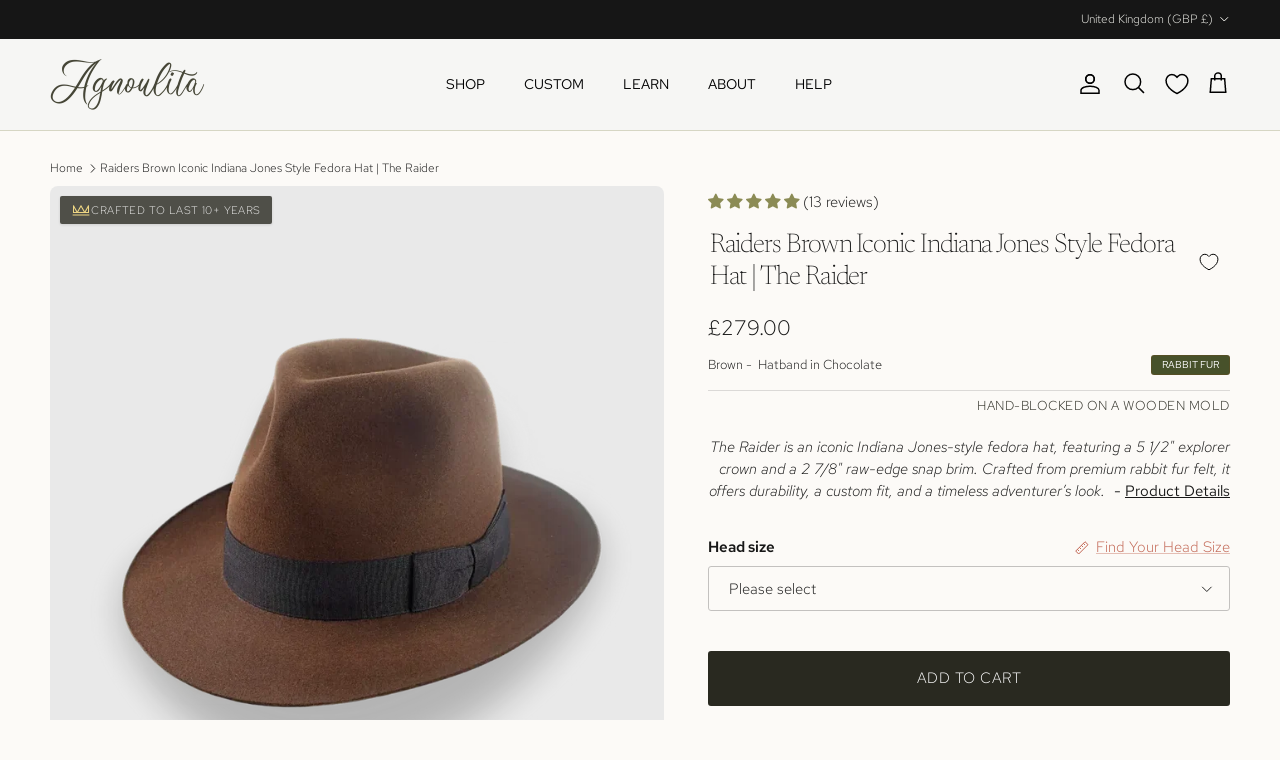

--- FILE ---
content_type: text/javascript
request_url: https://www.agnoulitahats.com/cdn/shop/t/389/assets/materials-guide.js?v=73452095337666073871768827884
body_size: -378
content:
class MaterialsGuide{constructor(){this.guides=document.querySelectorAll("[data-materials-guide]"),this.init()}init(){this.guides.forEach(guide=>{const tabs=guide.querySelectorAll("[data-materials-tab]"),panes=guide.querySelectorAll(".agnoulita-materials-pane");tabs.forEach(tab=>{tab.addEventListener("click",e=>{e.preventDefault();const tabId=tab.getAttribute("data-materials-tab");this.setActiveTab(guide,tabId,tabs,panes)})}),this.setActiveTab(guide,"felt",tabs,panes)})}setActiveTab(guide,tabId,tabs,panes){tabs.forEach(tab=>tab.classList.remove("active")),panes.forEach(pane=>pane.classList.remove("active"));const selectedTab=guide.querySelector(`[data-materials-tab="${tabId}"]`),selectedPane=guide.querySelector(`#${tabId}`);selectedTab&&selectedPane&&(selectedTab.classList.add("active"),selectedPane.classList.add("active"),window.innerWidth<768&&selectedTab.scrollIntoView({behavior:"smooth",block:"nearest",inline:"center"}))}}document.readyState==="loading"?document.addEventListener("DOMContentLoaded",()=>new MaterialsGuide):new MaterialsGuide;
//# sourceMappingURL=/cdn/shop/t/389/assets/materials-guide.js.map?v=73452095337666073871768827884


--- FILE ---
content_type: text/javascript
request_url: https://www.agnoulitahats.com/cdn/shop/t/389/assets/product-upsell.js?v=30453659438160851431768827894
body_size: 651
content:
document.addEventListener("DOMContentLoaded",function(){function getTranslation(key,language){const keyParts=key.split(".");let translation=window.customTranslations[language];for(const part of keyParts)if(translation&&translation[part])translation=translation[part];else return null;return translation}function initializeTranslations(){const elements=document.querySelectorAll("[data-custom-translate]"),currentLanguage2=document.documentElement.lang||"en";elements.forEach(element=>{const translationKey=element.getAttribute("data-custom-translate"),translation=getTranslation(translationKey,currentLanguage2);translation&&(element.textContent=translation)})}initializeTranslations();const upsellWidget=document.getElementById("custom-upsell-widget");if(!upsellWidget)return;const mainProductId=upsellWidget.dataset.mainProductId,addButtons=document.querySelectorAll(".custom-upsell-add"),messageElement=document.getElementById("custom-upsell-message"),currentLanguage=document.documentElement.lang||"en";function showMessage(message,isError=!1){if(!isError)return;const currentLanguage2=document.documentElement.lang||"en";let translatedMessage=message;if(message.includes("Failed to add product")){const translatedError=getTranslation("upsell-widget.Failed to add product",currentLanguage2)||"Failed to add product",translatedTryAgain=getTranslation("upsell-widget.Please try again",currentLanguage2)||"Please try again";translatedMessage=`${translatedError}. ${translatedTryAgain}.`}else if(message.includes("Failed to remove product")){const translatedError=getTranslation("upsell-widget.Failed to remove product",currentLanguage2)||"Failed to remove product",translatedTryAgain=getTranslation("upsell-widget.Please try again",currentLanguage2)||"Please try again";translatedMessage=`${translatedError}. ${translatedTryAgain}.`}messageElement.textContent=translatedMessage,messageElement.className="error",messageElement.style.display="block",setTimeout(()=>{messageElement.style.display="none"},3e3)}function addToCart(variantId,quantity){return fetch("/cart/add.js",{method:"POST",headers:{"Content-Type":"application/json"},body:JSON.stringify({items:[{id:variantId,quantity}]})}).then(response=>response.json()).then(data=>{if(data.status&&data.status!==200)throw new Error(data.description||"Error adding product to cart");return data})}function removeFromCart(variantId){return fetch("/cart/change.js",{method:"POST",headers:{"Content-Type":"application/json"},body:JSON.stringify({id:variantId,quantity:0})}).then(response=>response.json()).then(data=>{if(data.status&&data.status!==200)throw new Error(data.description||"Error removing product from cart");return data})}async function getCartState(){return(await fetch("/cart.js")).json()}async function updateCart(){try{const cartState=await getCartState();document.querySelectorAll(".cart-count").forEach(el=>{el.textContent=cartState.item_count}),document.querySelectorAll(".cart-subtotal").forEach(el=>{el.innerHTML=Shopify.formatMoney(cartState.total_price)}),document.dispatchEvent(new CustomEvent("cart:updated",{detail:cartState}))}catch(error){console.error("Error updating cart:",error)}}function setAddedState(button,added=!1){const variantId=button.dataset.variantId;if(added){localStorage.setItem(`upsellAdded_${mainProductId}_${variantId}`,"true"),button.classList.add("added"),button.innerHTML=`
                <svg xmlns="http://www.w3.org/2000/svg" width="16" height="16" viewBox="0 0 24 24" fill="none" stroke="currentColor" stroke-width="2" stroke-linecap="round" stroke-linejoin="round" class="check-icon">
                    <polyline points="20 6 9 17 4 12"></polyline>
                </svg>
                <span data-custom-translate="upsell-widget.Added">Added</span>
            `;const addedText=button.querySelector('[data-custom-translate="upsell-widget.Added"]'),translation=getTranslation("upsell-widget.Added",currentLanguage);translation&&(addedText.textContent=translation)}else{localStorage.removeItem(`upsellAdded_${mainProductId}_${variantId}`),button.classList.remove("added"),button.innerHTML=`
                <svg xmlns="http://www.w3.org/2000/svg" width="16" height="16" viewBox="0 0 24 24" fill="none" stroke="currentColor" stroke-width="2" stroke-linecap="round" stroke-linejoin="round" class="cart-icon">
                    <circle cx="9" cy="21" r="1"></circle>
                    <circle cx="20" cy="21" r="1"></circle>
                    <path d="M1 1h4l2.68 13.39a2 2 0 0 0 2 1.61h9.72a2 2 0 0 0 2-1.61L23 6H6"></path>
                </svg>
                <span data-custom-translate="upsell-widget.Add">Add</span>
            `;const addText=button.querySelector('[data-custom-translate="upsell-widget.Add"]'),translation=getTranslation("upsell-widget.Add",currentLanguage);translation&&(addText.textContent=translation)}}function loadAddedStates(){addButtons.forEach(button=>{const variantId=button.dataset.variantId;localStorage.getItem(`upsellAdded_${mainProductId}_${variantId}`)==="true"?setAddedState(button,!0):setAddedState(button,!1)})}loadAddedStates(),addButtons.forEach(button=>{button.addEventListener("click",function(){const item=this.closest(".custom-upsell-item"),variantId=this.dataset.variantId,itemName=item.querySelector(".custom-upsell-name").textContent,isAdded=this.classList.contains("added");this.disabled=!0,isAdded?removeFromCart(variantId).then(()=>{updateCart(),setAddedState(this,!1)}).catch(error=>{console.error("Error:",error),showMessage("Failed to remove product. Please try again.",!0)}).finally(()=>{this.disabled=!1}):addToCart(variantId,1).then(()=>{updateCart(),setAddedState(this,!0)}).catch(error=>{console.error("Error:",error),showMessage("Failed to add product. Please try again.",!0)}).finally(()=>{this.disabled=!1})})})});
//# sourceMappingURL=/cdn/shop/t/389/assets/product-upsell.js.map?v=30453659438160851431768827894
